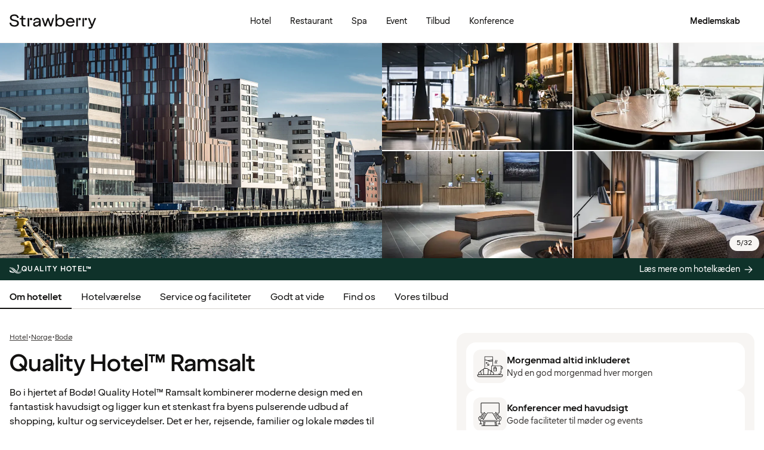

--- FILE ---
content_type: text/javascript
request_url: https://www.strawberry.dk/@book/1.7.133/islands/Header.js
body_size: 6
content:
import"../chunks/preact.module-B5mwRnW6.js";import"../chunks/devtools.module-CtnlrUvh.js";import"../chunks/hooks.module-_FaQqSgG.js";import"../chunks/state-WKQsYsQa.js";import"../chunks/emotion-css.esm-BY5_KBUI.js";import"../chunks/hooks-ByFwaSZT.js";import"../chunks/hooks-DXQ0IayT.js";import"../chunks/Button-Dq3cc7tP.js";import"../chunks/jsxRuntime.module-sfqMXuDi.js";import"../chunks/theme-weDJYhOf.js";import"../chunks/typography-kK_G--iH.js";import"../chunks/compat.module-mKuliqe8.js";import"../chunks/FocusScope-CHcBC_Rc.js";import"../chunks/Portal-DamVdmN4.js";import"../chunks/icons-Dj_kNGbv.js";import"../chunks/IconButton-YNSbG-ob.js";import"../chunks/OldDialogModal-D00kEvK-.js";import"../chunks/ScreenReaderStatus-ByiILLSr.js";import"../chunks/DialogModal-BZVK2x_x.js";import"../chunks/Modal-D-Yk_-Nz.js";import"../chunks/Heading-CLVTVGN4.js";import"../chunks/NotificationDot-aNm2BjHC.js";import"../chunks/RichButton-C4AhBi0t.js";import"../chunks/RichButtonList-CP5eltFr.js";import"../chunks/button-DpxEEE7f.js";import"../chunks/GTMLink-3WE1Scvp.js";import"../chunks/loginModal-DVwnng7d.js";import"../chunks/ResendCode-dSWHk2Mn.js";import"../chunks/InformationMessage-C56QAPM7.js";import"../chunks/HelpText-qtwkE10l.js";import"../chunks/Checkbox-Cxa2Sf29.js";import"../chunks/Label-CRuKNSX6.js";import"../chunks/Input--o50QsgS.js";import"../chunks/TextInput-BJIwKHXZ.js";import"../chunks/EmailInput-Poxl78WR.js";import"../chunks/OTPInput-B9nH47NQ.js";import"../chunks/LoginForm-B_EKO-nS.js";import"../chunks/SlideUpModal-dWtBXQuV.js";import"../chunks/RichIcon-BIJY9UUl.js";import"../chunks/shared-CGrG5ehU.js";import"../chunks/paths-BTFxTd14.js";import"../chunks/CompleteProfileNudgeIsland-4gcoRdFv.js";import"../chunks/LoyCoModalIsland-CH6HbjMF.js";import"../chunks/LoycoRichButtons-DQtzinsN.js";import"../chunks/SpennPuffTitle-hP8gWztg.js";import"../chunks/SpennPuffIsland-BNkJfP2y.js";import"../chunks/UserInfoErrorBannerIsland-Cy6EgxVs.js";import"../chunks/LoycoLinkIsland-C8X19wnP.js";import"../chunks/Snackbar-CIMbs-09.js";import"../chunks/paths-B33LuCSO.js";import"../chunks/BecomeRedCarpetModalIsland-Cm_SSVp6.js";import"../chunks/EventsCardListIsland-BZjU0OoD.js";import"../chunks/getCardImageMediaSrc-DD0_ITfc.js";import"../chunks/EventsCardListButtonIsland-Dr1JixbC.js";import"../chunks/MobileHeaderMenu-utZ3KRnz.js";import{a as it,i as ot,n as mt,o as pt,r as Et,s as Ht,t as at}from"../chunks/Header-DzykXnPC.js";export{at as HEADER_HEIGHT_PX,mt as HEADER_HEIGHT_PX_SM,Et as HEADER_HEIGHT_REM,ot as HEADER_HEIGHT_REM_SM,it as default,pt as styling,Ht as useHasSemanticStructure};
